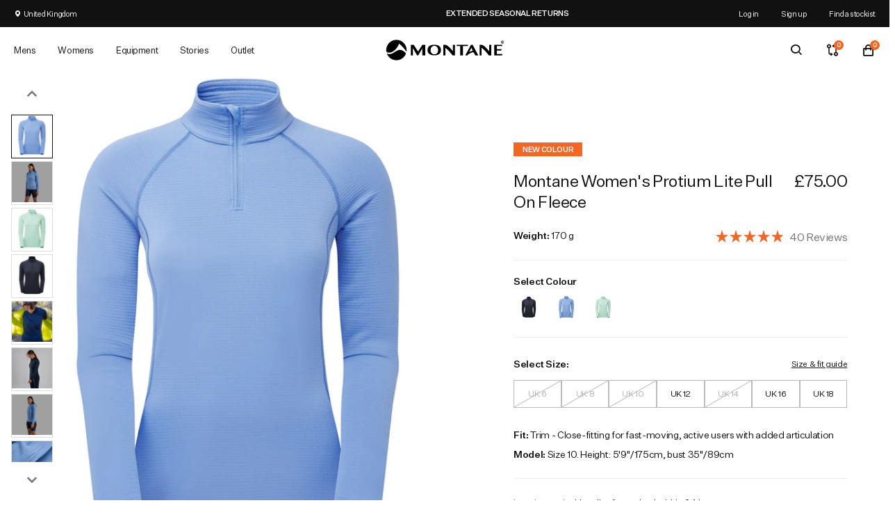

--- FILE ---
content_type: text/javascript
request_url: https://montane.com/cdn/shop/t/41/assets/boost-pfs-multiple-currencies.js?v=45165316375556207221731600292
body_size: 162
content:
function getExtrasProductDataByAjax(data,templateName,callback,numberProductPerAjaxCall,ajaxPage,allAjaxData){ajaxPage||(ajaxPage=0),allAjaxData||(allAjaxData=[]),(!numberProductPerAjaxCall||numberProductPerAjaxCall>20)&&(numberProductPerAjaxCall=20);for(var fromIndex=numberProductPerAjaxCall*ajaxPage,toIndex=Math.min(data.length,numberProductPerAjaxCall*(ajaxPage+1)),handles=[],i=fromIndex;i<toIndex;i++)handles.push(data[i].handle);var handleString=handles.join("+"),url=Utils.buildProductItemUrl({handle:"test"},!0);url.includes("/collections//products")&&(url=url.replace("/collections//products","/collections/all/products")),url=url.replace("/cart/","/"),url=url.replace("/account/","/"),url=url.split("/products/")[0],url.includes("collection")||(url+="/collections/all");var itemDataUrl=url+"/"+handleString+"?view="+templateName;jQ.ajax({type:"GET",url:itemDataUrl,success:function(ajaxData){onGetExtrasProductDataByAjaxSuccess(data,templateName,callback,numberProductPerAjaxCall,ajaxPage,ajaxData,allAjaxData)}})}function onGetExtrasProductDataByAjaxSuccess(data,templateName,callback,numberProductPerAjaxCall,ajaxPage,ajaxData,allAjaxData){try{/<\!--.*?-->/.test(ajaxData)&&(ajaxData=ajaxData.replace(/<\!--.*?-->/g,"")),allAjaxData=allAjaxData.concat(JSON.parse(ajaxData).products)}catch(error){console.error("Could not parse json from "+templateName+": "+error.message)}var fromIndex=numberProductPerAjaxCall*ajaxPage;fromIndex<data.length-1?(ajaxPage++,getExtrasProductDataByAjax(data,templateName,callback,numberProductPerAjaxCall,ajaxPage,allAjaxData)):typeof callback=="function"&&callback(allAjaxData)}var currency=boostPFSConfig.general.current_currency.toLowerCase();function getNewPrices(apiData,productsData){const result={...apiData,products:[...apiData.products]};return productsData.forEach(function(product){var apiProducts=result.products.filter(function(apiProduct2){return apiProduct2.id===product.id});if(apiProducts.length>0)for(var apiProduct of apiProducts){apiProduct.compare_at_price_max=product.compare_at_price_max/100,apiProduct.compare_at_price_min=product.compare_at_price_min/100,apiProduct.price_min=product.price_min/100,apiProduct.price_max=product.price_max/100,apiProduct["compare_at_price_max_"+currency]=product.compare_at_price_max/100,apiProduct["compare_at_price_min_"+currency]=product.compare_at_price_min/100,apiProduct["price_min_"+currency]=product.price_min/100,apiProduct["price_max_"+currency]=product.price_max/100;for(var variant of product.variants){var vidx=apiProduct.variants.findIndex(v=>v.id===variant.id);vidx!==-1&&(apiProduct.variants[vidx].price=variant.price/100,apiProduct.variants[vidx].compare_at_price=variant.compare_at_price/100)}}}),result}typeof FilterApi<"u"&&(FilterApi.afterCallAsync=function(result,callbackFilterApi){if(!result.products||result.products.length===0){callbackFilterApi(result);return}getExtrasProductDataByAjax(result.products,"boost-multiple-currencies",function(productsData){callbackFilterApi(getNewPrices(result,productsData))})}),typeof InstantSearchApi<"u"&&(InstantSearchApi.afterCallAsync=function(result,callbackInstantSearchApi){var currency2=boostPFSConfig.general.current_currency.toLowerCase();if(!result.products||result.products.length===0){callbackInstantSearchApi(result);return}getExtrasProductDataByAjax(result.products,"boost-multiple-currencies",function(productsData){callbackInstantSearchApi(getNewPrices(result,productsData))})});
//# sourceMappingURL=/cdn/shop/t/41/assets/boost-pfs-multiple-currencies.js.map?v=45165316375556207221731600292
